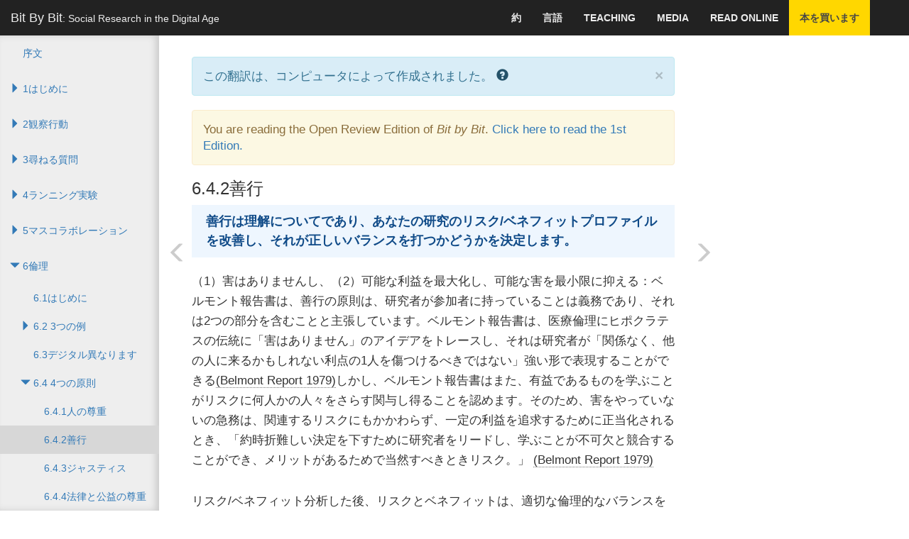

--- FILE ---
content_type: text/html; charset=utf-8
request_url: https://www.bitbybitbook.com/ja/ethics/principles/beneficence/
body_size: 12435
content:

<!DOCTYPE html>
<html lang="ja-x-mtfrom-en">
  <head>
    <meta charset="utf-8">
    <meta http-equiv="X-UA-Compatible" content="IE=edge">
    <meta name="viewport" content="width=device-width, initial-scale=1">
    <!-- The above 3 meta tags *must* come first in the head; any other head content must come *after* these tags -->

    <title>Bit By Bit - 倫理 - 6.4.2善行</title>
    <meta name="twitter:card" content="summary">
    <meta name="twitter:site" content="@msalganik">
    <meta name="twitter:image" content="http://www.bitbybitbook.com/images/bit-by-bit-cover-flat-70580819.png">
    <meta property="og:image" content="http://www.bitbybitbook.com/images/bit-by-bit-cover-flat-70580819.png">
    <meta property="og:image:alt" content="Image of Bit By Bit cover">
    <meta name="twitter:title" content="6.4.2善行">
    <meta property="og:title" content="6.4.2善行">
      <meta property="og:description" name="description" content="善行は理解についてであり、あなたの研究のリスク&#x2F;ベネフィットプロファイルを改善し、それが正しいバランスを打つかどうかを決定します。   （1）害はありませんし、（2）可能な利益を最大化し、可能な害を最小限に抑える：ベルモント報告書は、善行の原則は、研究者が参加者に持っていることは義務であり、それは2つの部分を含むことと主張しています。ベルモント報告書は、医療倫理にヒポクラテスの伝統に「害はありません」のアイデアをトレースし、それは研究者が「関係なく、他の人に来るかもしれない利点の1人を傷つけるべきではない」強い形で表現することができる(Belmont Report 1979)しかし、ベルモント報告書はまた、">
    <link href="/stylesheets/site-49236f4e.css" rel="stylesheet" />
    <base href="/">
        <link rel="prefetch" href="/ja/ethics/principles/justice/">

        <link rel="alternate machine-translated-from" hreflang="en" href="/en/ethics/principles/beneficence/">
    <script type="text/javascript" async src="https://cdnjs.cloudflare.com/ajax/libs/mathjax/2.7.0/MathJax.js?config=TeX-MML-AM_CHTML"></script>
  </head>

  <body class="ja ja_ethics ja_ethics_principles ja_ethics_principles_beneficence ja_ethics_principles_beneficence_index ">

    <div id="wrapper">
      <!-- Navigation -->
      <nav class="navbar navbar-inverse navbar-fixed-top" role="navigation">
          <!-- Brand and toggle get grouped for better mobile display -->
<div class="navbar-header">
    <button type="button" class="navbar-toggle" data-toggle="collapse" data-target=".navbar-ex1-collapse">
        <span class="sr-only">Toggle navigation</span>
        <span class="icon-bar"></span>
        <span class="icon-bar"></span>
        <span class="icon-bar"></span>
    </button>
    <a class="navbar-brand" href="/">Bit By Bit<span id="tagline">: Social Research in the Digital Age</span></a>
</div>
<!-- Top Menu Items -->
<div class="collapse navbar-collapse navbar-ex1-collapse">
<ul class="nav navbar-right top-nav">
    <li class="dropdown">
        <a href="#" class="dropdown-toggle" data-toggle="dropdown">約</a>
        <ul class="dropdown-menu">
            <li>
                <a href="/ja/open-review/">公開審査</a>
            </li>
            <li>
                <a href="/ja/citation/">引用</a>
            </li>
            <li>
                <a href="/ja/code/">コー​​ド</a>
            </li>
            <li>
                <a href="/ja/about-the-author/">著者について</a>
            </li>
            <li>
                <a href="/ja/privacy/">プライバシーと同意</a>
            </li>
        </ul>
    </li>
      <li class="dropdown">
        <a href="#" class="dropdown-toggle" data-toggle="dropdown">言語</a>
        <ul class="dropdown-menu">
            <li class="">
              <a href="/en/ethics/principles/beneficence/">English</a>
            </li>
              <li role="separator" class="divider"></li>
            <li class="">
              <a href="/af/ethics/principles/beneficence/">Afrikaans</a>
            </li>
            <li class="">
              <a href="/sq/ethics/principles/beneficence/">Albanian</a>
            </li>
            <li class="">
              <a href="/am/ethics/principles/beneficence/">Amharic</a>
            </li>
            <li class="">
              <a href="/ar/ethics/principles/beneficence/">Arabic</a>
            </li>
            <li class="">
              <a href="/hy/ethics/principles/beneficence/">Armenian</a>
            </li>
            <li class="">
              <a href="/az/ethics/principles/beneficence/">Azerbaijani</a>
            </li>
            <li class="">
              <a href="/eu/ethics/principles/beneficence/">Basque</a>
            </li>
            <li class="">
              <a href="/be/ethics/principles/beneficence/">Belarusian</a>
            </li>
            <li class="">
              <a href="/bn/ethics/principles/beneficence/">Bengali</a>
            </li>
            <li class="">
              <a href="/bs/ethics/principles/beneficence/">Bosnian</a>
            </li>
            <li class="">
              <a href="/bg/ethics/principles/beneficence/">Bulgarian</a>
            </li>
            <li class="">
              <a href="/ca/ethics/principles/beneficence/">Catalan</a>
            </li>
            <li class="">
              <a href="/ceb/ethics/principles/beneficence/">Cebuano</a>
            </li>
            <li class="">
              <a href="/ny/ethics/principles/beneficence/">Chichewa</a>
            </li>
            <li class="">
              <a href="/zh-CN/ethics/principles/beneficence/">Chinese Simplified</a>
            </li>
            <li class="">
              <a href="/zh-TW/ethics/principles/beneficence/">Chinese Traditional</a>
            </li>
            <li class="">
              <a href="/co/ethics/principles/beneficence/">Corsican</a>
            </li>
            <li class="">
              <a href="/hr/ethics/principles/beneficence/">Croatian</a>
            </li>
            <li class="">
              <a href="/cs/ethics/principles/beneficence/">Czech</a>
            </li>
            <li class="">
              <a href="/da/ethics/principles/beneficence/">Danish</a>
            </li>
            <li class="">
              <a href="/nl/ethics/principles/beneficence/">Dutch</a>
            </li>
            <li class="">
              <a href="/eo/ethics/principles/beneficence/">Esperanto</a>
            </li>
            <li class="">
              <a href="/et/ethics/principles/beneficence/">Estonian</a>
            </li>
            <li class="">
              <a href="/tl/ethics/principles/beneficence/">Filipino</a>
            </li>
            <li class="">
              <a href="/fi/ethics/principles/beneficence/">Finnish</a>
            </li>
            <li class="">
              <a href="/fr/ethics/principles/beneficence/">French</a>
            </li>
            <li class="">
              <a href="/fy/ethics/principles/beneficence/">Frisian</a>
            </li>
            <li class="">
              <a href="/gl/ethics/principles/beneficence/">Galician</a>
            </li>
            <li class="">
              <a href="/ka/ethics/principles/beneficence/">Georgian</a>
            </li>
            <li class="">
              <a href="/de/ethics/principles/beneficence/">German</a>
            </li>
            <li class="">
              <a href="/el/ethics/principles/beneficence/">Greek</a>
            </li>
            <li class="">
              <a href="/gu/ethics/principles/beneficence/">Gujarati</a>
            </li>
            <li class="">
              <a href="/ht/ethics/principles/beneficence/">Haitian Creole</a>
            </li>
            <li class="">
              <a href="/ha/ethics/principles/beneficence/">Hausa</a>
            </li>
            <li class="">
              <a href="/haw/ethics/principles/beneficence/">Hawaiian</a>
            </li>
            <li class="">
              <a href="/iw/ethics/principles/beneficence/">Hebrew</a>
            </li>
            <li class="">
              <a href="/hi/ethics/principles/beneficence/">Hindi</a>
            </li>
            <li class="">
              <a href="/hmn/ethics/principles/beneficence/">Hmong</a>
            </li>
            <li class="">
              <a href="/hu/ethics/principles/beneficence/">Hungarian</a>
            </li>
            <li class="">
              <a href="/is/ethics/principles/beneficence/">Icelandic</a>
            </li>
            <li class="">
              <a href="/ig/ethics/principles/beneficence/">Igbo</a>
            </li>
            <li class="">
              <a href="/id/ethics/principles/beneficence/">Indonesian</a>
            </li>
            <li class="">
              <a href="/ga/ethics/principles/beneficence/">Irish</a>
            </li>
            <li class="">
              <a href="/it/ethics/principles/beneficence/">Italian</a>
            </li>
            <li class="active">
              <a href="/ja/ethics/principles/beneficence/">Japanese</a>
            </li>
            <li class="">
              <a href="/jw/ethics/principles/beneficence/">Javanese</a>
            </li>
            <li class="">
              <a href="/kn/ethics/principles/beneficence/">Kannada</a>
            </li>
            <li class="">
              <a href="/kk/ethics/principles/beneficence/">Kazakh</a>
            </li>
            <li class="">
              <a href="/km/ethics/principles/beneficence/">Khmer</a>
            </li>
            <li class="">
              <a href="/ko/ethics/principles/beneficence/">Korean</a>
            </li>
            <li class="">
              <a href="/ku/ethics/principles/beneficence/">Kurdish (Kurmanji)</a>
            </li>
            <li class="">
              <a href="/ky/ethics/principles/beneficence/">Kyrgyz</a>
            </li>
            <li class="">
              <a href="/lo/ethics/principles/beneficence/">Lao</a>
            </li>
            <li class="">
              <a href="/la/ethics/principles/beneficence/">Latin</a>
            </li>
            <li class="">
              <a href="/lv/ethics/principles/beneficence/">Latvian</a>
            </li>
            <li class="">
              <a href="/lt/ethics/principles/beneficence/">Lithuanian</a>
            </li>
            <li class="">
              <a href="/lb/ethics/principles/beneficence/">Luxembourgish</a>
            </li>
            <li class="">
              <a href="/mk/ethics/principles/beneficence/">Macedonian</a>
            </li>
            <li class="">
              <a href="/mg/ethics/principles/beneficence/">Malagasy</a>
            </li>
            <li class="">
              <a href="/ms/ethics/principles/beneficence/">Malay</a>
            </li>
            <li class="">
              <a href="/ml/ethics/principles/beneficence/">Malayalam</a>
            </li>
            <li class="">
              <a href="/mt/ethics/principles/beneficence/">Maltese</a>
            </li>
            <li class="">
              <a href="/mi/ethics/principles/beneficence/">Maori</a>
            </li>
            <li class="">
              <a href="/mr/ethics/principles/beneficence/">Marathi</a>
            </li>
            <li class="">
              <a href="/mn/ethics/principles/beneficence/">Mongolian</a>
            </li>
            <li class="">
              <a href="/my/ethics/principles/beneficence/">Myanmar (Burmese)</a>
            </li>
            <li class="">
              <a href="/ne/ethics/principles/beneficence/">Nepali</a>
            </li>
            <li class="">
              <a href="/no/ethics/principles/beneficence/">Norwegian</a>
            </li>
            <li class="">
              <a href="/ps/ethics/principles/beneficence/">Pashto</a>
            </li>
            <li class="">
              <a href="/fa/ethics/principles/beneficence/">Persian</a>
            </li>
            <li class="">
              <a href="/pl/ethics/principles/beneficence/">Polish</a>
            </li>
            <li class="">
              <a href="/pt/ethics/principles/beneficence/">Portuguese</a>
            </li>
            <li class="">
              <a href="/pa/ethics/principles/beneficence/">Punjabi</a>
            </li>
            <li class="">
              <a href="/ro/ethics/principles/beneficence/">Romanian</a>
            </li>
            <li class="">
              <a href="/ru/ethics/principles/beneficence/">Russian</a>
            </li>
            <li class="">
              <a href="/sm/ethics/principles/beneficence/">Samoan</a>
            </li>
            <li class="">
              <a href="/gd/ethics/principles/beneficence/">Scots Gaelic</a>
            </li>
            <li class="">
              <a href="/sr/ethics/principles/beneficence/">Serbian</a>
            </li>
            <li class="">
              <a href="/st/ethics/principles/beneficence/">Sesotho</a>
            </li>
            <li class="">
              <a href="/sn/ethics/principles/beneficence/">Shona</a>
            </li>
            <li class="">
              <a href="/sd/ethics/principles/beneficence/">Sindhi</a>
            </li>
            <li class="">
              <a href="/si/ethics/principles/beneficence/">Sinhala</a>
            </li>
            <li class="">
              <a href="/sk/ethics/principles/beneficence/">Slovak</a>
            </li>
            <li class="">
              <a href="/sl/ethics/principles/beneficence/">Slovenian</a>
            </li>
            <li class="">
              <a href="/so/ethics/principles/beneficence/">Somali</a>
            </li>
            <li class="">
              <a href="/es/ethics/principles/beneficence/">Spanish</a>
            </li>
            <li class="">
              <a href="/su/ethics/principles/beneficence/">Sudanese</a>
            </li>
            <li class="">
              <a href="/sw/ethics/principles/beneficence/">Swahili</a>
            </li>
            <li class="">
              <a href="/sv/ethics/principles/beneficence/">Swedish</a>
            </li>
            <li class="">
              <a href="/tg/ethics/principles/beneficence/">Tajik</a>
            </li>
            <li class="">
              <a href="/ta/ethics/principles/beneficence/">Tamil</a>
            </li>
            <li class="">
              <a href="/te/ethics/principles/beneficence/">Telugu</a>
            </li>
            <li class="">
              <a href="/th/ethics/principles/beneficence/">Thai</a>
            </li>
            <li class="">
              <a href="/tr/ethics/principles/beneficence/">Turkish</a>
            </li>
            <li class="">
              <a href="/uk/ethics/principles/beneficence/">Ukrainian</a>
            </li>
            <li class="">
              <a href="/ur/ethics/principles/beneficence/">Urdu</a>
            </li>
            <li class="">
              <a href="/uz/ethics/principles/beneficence/">Uzbek</a>
            </li>
            <li class="">
              <a href="/vi/ethics/principles/beneficence/">Vietnamese</a>
            </li>
            <li class="">
              <a href="/cy/ethics/principles/beneficence/">Welsh</a>
            </li>
            <li class="">
              <a href="/xh/ethics/principles/beneficence/">Xhosa</a>
            </li>
            <li class="">
              <a href="/yi/ethics/principles/beneficence/">Yiddish</a>
            </li>
            <li class="">
              <a href="/yo/ethics/principles/beneficence/">Yoruba</a>
            </li>
            <li class="">
              <a href="/zu/ethics/principles/beneficence/">Zulu</a>
            </li>
        </ul>
      </li>
    <li>
      <a href="/ja/teaching/">Teaching</a>
    </li>
    <li>
      <a href="/media/">Media</a>
    </li>
    <li>
      <a href="/en/1st-ed/preface/">Read Online</a>
    </li>
    <li class="dropdown buy-the-book">
      <a href="/" data-toggle="dropdown">本を買います</a>
      <ul class="dropdown-menu">
        <li><a href="https://press.princeton.edu/books/paperback/9780691196107/bit-by-bit#bit-navbar">Princeton University Press</a></li>
        <li><a href="http://amzn.to/2hk1erM#bit-navbar">Amazon</a></li>
        <li><a href="http://www.tkqlhce.com/click-8396314-11811597?url=https%3A%2F%2Fwww.barnesandnoble.com%2Fw%2Fbit-by-bit-matthew-salganik%2F1125483924%3Fean%3D9780691158648&cjsku=9780691158648#bit-navbar">Barnes and Noble</a></li>
        <li><a href="http://www.indiebound.org/book/9780691158648?aff=msalganik#bit-navbar">IndieBound</a></li>
      </ul>
    </li>
</ul>

</div>

          <!-- Sidebar Menu Items - These collapse to the responsive navigation menu on small screens -->
          <div class="collapse navbar-collapse navbar-ex1-collapse sidebar-toc">
            <ul class="nav navbar-nav side-nav">
              <li>
    <a href="/ja/preface/" class=" no-children">序文</a>
</li>
<li>
<a href="/ja/introduction/">      <i class="glyphicon glyphicon-triangle-bottom collapsed" data-toggle="collapse" data-target="#1_children"></i>
      1はじめに
</a>    <ul class="collapse " id="1_children">
      <li>
    <a href="/ja/introduction/ink-blot/" class=" no-children">1.1インクブロット</a>
</li>
<li>
    <a href="/ja/introduction/digital-age/" class=" no-children">1.2デジタル時代へようこそ</a>
</li>
<li>
    <a href="/ja/introduction/research-design/" class=" no-children">1.3研究デザイン</a>
</li>
<li>
<a href="/ja/introduction/themes/">      <i class="glyphicon glyphicon-triangle-bottom collapsed" data-toggle="collapse" data-target="#1_4_children"></i>
      1.4本書のテーマ
</a>    <ul class="collapse " id="1_4_children">
      <li>
    <a href="/ja/introduction/themes/readymades-and-custommades/" class=" no-children">1.4.1 ReadymadesとCustommades</a>
</li>
<li>
    <a href="/ja/introduction/themes/simplicity-over-complexity/" class=" no-children">1.4.2複雑オーバーシンプル</a>
</li>
<li>
    <a href="/ja/introduction/themes/ethics-everywhere/" class=" no-children">1.4.3倫理どこでも</a>
</li>

    </ul>
</li>
<li>
    <a href="/ja/introduction/outline/" class=" no-children">1.5本の概要</a>
</li>

    </ul>
</li>
<li>
<a href="/ja/observing-behavior/">      <i class="glyphicon glyphicon-triangle-bottom collapsed" data-toggle="collapse" data-target="#2_children"></i>
      2観察行動
</a>    <ul class="collapse " id="2_children">
      <li>
    <a href="/ja/observing-behavior/observing-intro/" class=" no-children">2.1はじめに</a>
</li>
<li>
    <a href="/ja/observing-behavior/data/" class=" no-children">2.2ビッグデータ</a>
</li>
<li>
<a href="/ja/observing-behavior/characteristics/">      <i class="glyphicon glyphicon-triangle-bottom collapsed" data-toggle="collapse" data-target="#2_3_children"></i>
      2.3ビッグデータの一般的な特性
</a>    <ul class="collapse " id="2_3_children">
      <li>
<a href="/ja/observing-behavior/characteristics/good/">      <i class="glyphicon glyphicon-triangle-bottom collapsed" data-toggle="collapse" data-target="#2_3_1_children"></i>
      2.3.1研究のために、一般的に良好である特性
</a>    <ul class="collapse " id="2_3_1_children">
      <li>
    <a href="/ja/observing-behavior/characteristics/good/big/" class=" no-children">2.3.1.1ビッグ</a>
</li>
<li>
    <a href="/ja/observing-behavior/characteristics/good/always-on/" class=" no-children">2.3.1.2常にオン</a>
</li>
<li>
    <a href="/ja/observing-behavior/characteristics/good/non-reactive/" class=" no-children">2.3.1.3非反応</a>
</li>

    </ul>
</li>
<li>
<a href="/ja/observing-behavior/characteristics/bad/">      <i class="glyphicon glyphicon-triangle-bottom collapsed" data-toggle="collapse" data-target="#2_3_2_children"></i>
      2.3.2研究のために、一般的に悪い特性
</a>    <ul class="collapse " id="2_3_2_children">
      <li>
    <a href="/ja/observing-behavior/characteristics/bad/incomplete/" class=" no-children">2.3.2.1不完全</a>
</li>
<li>
    <a href="/ja/observing-behavior/characteristics/bad/inaccessible/" class=" no-children">2.3.2.2アクセス不可</a>
</li>
<li>
    <a href="/ja/observing-behavior/characteristics/bad/non-representative/" class=" no-children">2.3.2.3非代表</a>
</li>
<li>
    <a href="/ja/observing-behavior/characteristics/bad/drift/" class=" no-children">2.3.2.4漂流</a>
</li>
<li>
    <a href="/ja/observing-behavior/characteristics/bad/algorithmically-confounded/" class=" no-children">2.3.2.5アルゴリズム的混乱します</a>
</li>
<li>
    <a href="/ja/observing-behavior/characteristics/bad/dirty/" class=" no-children">2.3.2.6ダーティ</a>
</li>
<li>
    <a href="/ja/observing-behavior/characteristics/bad/sensitive/" class=" no-children">2.3.2.7敏感</a>
</li>

    </ul>
</li>

    </ul>
</li>
<li>
<a href="/ja/observing-behavior/designs/">      <i class="glyphicon glyphicon-triangle-bottom collapsed" data-toggle="collapse" data-target="#2_4_children"></i>
      2.4研究戦略
</a>    <ul class="collapse " id="2_4_children">
      <li>
<a href="/ja/observing-behavior/designs/counting-things/">      <i class="glyphicon glyphicon-triangle-bottom collapsed" data-toggle="collapse" data-target="#2_4_1_children"></i>
      2.4.1数えるもの
</a>    <ul class="collapse " id="2_4_1_children">
      <li>
    <a href="/ja/observing-behavior/designs/counting-things/taxis/" class=" no-children">2.4.1.1ニューヨークのタクシー</a>
</li>
<li>
    <a href="/ja/observing-behavior/designs/counting-things/email-friends/" class=" no-children">2.4.1.2学生の間で友情の形成</a>
</li>
<li>
    <a href="/ja/observing-behavior/designs/counting-things/china-censor/" class=" no-children">2.4.1.3中国政府によるソーシャルメディアの検閲</a>
</li>

    </ul>
</li>
<li>
    <a href="/ja/observing-behavior/designs/forecasting/" class=" no-children">2.4.2予測とnowcasting</a>
</li>
<li>
<a href="/ja/observing-behavior/designs/approximating-experiments/">      <i class="glyphicon glyphicon-triangle-bottom collapsed" data-toggle="collapse" data-target="#2_4_3_children"></i>
      2.4.3近似する実験
</a>    <ul class="collapse " id="2_4_3_children">
      <li>
    <a href="/ja/observing-behavior/designs/approximating-experiments/natural-experiments/" class=" no-children">2.4.3.1自然実験</a>
</li>
<li>
    <a href="/ja/observing-behavior/designs/approximating-experiments/matching/" class=" no-children">2.4.3.2マッチング</a>
</li>

    </ul>
</li>

    </ul>
</li>
<li>
    <a href="/ja/observing-behavior/observing-conclusion/" class=" no-children">2.5まとめ</a>
</li>
<li>
    <a href="/ja/observing-behavior/observing-technical/" class=" no-children">技術付録</a>
</li>
<li>
    <a href="/ja/observing-behavior/observing-further/" class=" no-children">さらに解説</a>
</li>
<li>
    <a href="/ja/observing-behavior/observing-activities/" class=" no-children">活動</a>
</li>

    </ul>
</li>
<li>
<a href="/ja/asking-questions/">      <i class="glyphicon glyphicon-triangle-bottom collapsed" data-toggle="collapse" data-target="#3_children"></i>
      3尋ねる質問
</a>    <ul class="collapse " id="3_children">
      <li>
    <a href="/ja/asking-questions/asking-introduction/" class=" no-children">3.1はじめに</a>
</li>
<li>
    <a href="/ja/asking-questions/asking-vs-observing/" class=" no-children">3.2観測対頼みます</a>
</li>
<li>
<a href="/ja/asking-questions/total-survey-error/">      <i class="glyphicon glyphicon-triangle-bottom collapsed" data-toggle="collapse" data-target="#3_3_children"></i>
      3.3総調査エラーフレームワーク
</a>    <ul class="collapse " id="3_3_children">
      <li>
    <a href="/ja/asking-questions/total-survey-error/representation/" class=" no-children">3.3.1表現</a>
</li>
<li>
    <a href="/ja/asking-questions/total-survey-error/measurement/" class=" no-children">3.3.2測定</a>
</li>
<li>
    <a href="/ja/asking-questions/total-survey-error/cost/" class=" no-children">3.3.3コスト</a>
</li>

    </ul>
</li>
<li>
<a href="/ja/asking-questions/who/">      <i class="glyphicon glyphicon-triangle-bottom collapsed" data-toggle="collapse" data-target="#3_4_children"></i>
      3.4依頼します
</a>    <ul class="collapse " id="3_4_children">
      <li>
    <a href="/ja/asking-questions/who/probability-sampling/" class=" no-children">3.4.1確率サンプリング：データ収集とデータ分析</a>
</li>
<li>
    <a href="/ja/asking-questions/who/nonprobability-estimation/" class=" no-children">3.4.2非確率サンプル：重み付け</a>
</li>
<li>
    <a href="/ja/asking-questions/who/sample-matching/" class=" no-children">3.4.3非確率サンプル：サンプルマッチング</a>
</li>

    </ul>
</li>
<li>
<a href="/ja/asking-questions/how/">      <i class="glyphicon glyphicon-triangle-bottom collapsed" data-toggle="collapse" data-target="#3_5_children"></i>
      3.5質問をする新しい方法
</a>    <ul class="collapse " id="3_5_children">
      <li>
    <a href="/ja/asking-questions/how/ema/" class=" no-children">3.5.1生態瞬間的な評価</a>
</li>
<li>
    <a href="/ja/asking-questions/how/wiki/" class=" no-children">3.5.2ウィキ調査</a>
</li>
<li>
    <a href="/ja/asking-questions/how/gamification/" class=" no-children">3.5.3ゲーミフィケーション</a>
</li>

    </ul>
</li>
<li>
<a href="/ja/asking-questions/linking/">      <i class="glyphicon glyphicon-triangle-bottom collapsed" data-toggle="collapse" data-target="#3_6_children"></i>
      3.6他のデータにリンクされている調査
</a>    <ul class="collapse " id="3_6_children">
      <li>
    <a href="/ja/asking-questions/linking/amplified-asking/" class=" no-children">3.6.1尋ねる増幅</a>
</li>
<li>
    <a href="/ja/asking-questions/linking/enriched-asking/" class=" no-children">3.6.2エンリッチド尋ねます</a>
</li>

    </ul>
</li>
<li>
    <a href="/ja/asking-questions/sampling-conclusion/" class=" no-children">3.7まとめ</a>
</li>
<li>
    <a href="/ja/asking-questions/sampling-mathematical/" class=" no-children">技術付録</a>
</li>
<li>
    <a href="/ja/asking-questions/asking-further/" class=" no-children">さらに解説</a>
</li>
<li>
    <a href="/ja/asking-questions/asking-activities/" class=" no-children">活動</a>
</li>

    </ul>
</li>
<li>
<a href="/ja/running-experiments/">      <i class="glyphicon glyphicon-triangle-bottom collapsed" data-toggle="collapse" data-target="#4_children"></i>
      4ランニング実験
</a>    <ul class="collapse " id="4_children">
      <li>
    <a href="/ja/running-experiments/exp-intro/" class=" no-children">4.1はじめに</a>
</li>
<li>
    <a href="/ja/running-experiments/what-exp/" class=" no-children">4.2実験とは何ですか？</a>
</li>
<li>
    <a href="/ja/running-experiments/lab-field/" class=" no-children">4.3実験の二次元：ラボ・フィールドとアナログ-デジタル</a>
</li>
<li>
<a href="/ja/running-experiments/beyond-simple/">      <i class="glyphicon glyphicon-triangle-bottom collapsed" data-toggle="collapse" data-target="#4_4_children"></i>
      4.4簡単な実験を超えて移動します
</a>    <ul class="collapse " id="4_4_children">
      <li>
    <a href="/ja/running-experiments/beyond-simple/validity/" class=" no-children">4.4.1妥当性</a>
</li>
<li>
    <a href="/ja/running-experiments/beyond-simple/hetero/" class=" no-children">4.4.2治療効果の不均一性</a>
</li>
<li>
    <a href="/ja/running-experiments/beyond-simple/mechanisms/" class=" no-children">4.4.3メカニズム</a>
</li>

    </ul>
</li>
<li>
<a href="/ja/running-experiments/making/">      <i class="glyphicon glyphicon-triangle-bottom collapsed" data-toggle="collapse" data-target="#4_5_children"></i>
      4.5それが起こる作ります
</a>    <ul class="collapse " id="4_5_children">
      <li>
<a href="/ja/running-experiments/making/just-do-it/">      <i class="glyphicon glyphicon-triangle-bottom collapsed" data-toggle="collapse" data-target="#4_5_1_children"></i>
      4.5.1ちょうどそれを自分で行います
</a>    <ul class="collapse " id="4_5_1_children">
      <li>
    <a href="/ja/running-experiments/making/just-do-it/use-existing/" class=" no-children">4.5.1.1使用既存の環境</a>
</li>
<li>
    <a href="/ja/running-experiments/making/just-do-it/build-your-own-experiment/" class=" no-children">4.5.1.2独自の実験を構築</a>
</li>
<li>
    <a href="/ja/running-experiments/making/just-do-it/build-your-own-product/" class=" no-children">4.5.1.3独自の製品を構築します</a>
</li>

    </ul>
</li>
<li>
    <a href="/ja/running-experiments/making/partner/" class=" no-children">4.5.2強力なとパートナー</a>
</li>

    </ul>
</li>
<li>
<a href="/ja/running-experiments/exp-advice/">      <i class="glyphicon glyphicon-triangle-bottom collapsed" data-toggle="collapse" data-target="#4_6_children"></i>
      4.6アドバイス
</a>    <ul class="collapse " id="4_6_children">
      <li>
    <a href="/ja/running-experiments/exp-advice/zero-variable-cost/" class=" no-children">4.6.1ゼロ変動費データを作成します。</a>
</li>
<li>
    <a href="/ja/running-experiments/exp-advice/3rs/" class=" no-children">4.6.2 、絞り込みを交換し、削減します</a>
</li>

    </ul>
</li>
<li>
    <a href="/ja/running-experiments/exp-conclusion/" class=" no-children">4.7まとめ</a>
</li>
<li>
    <a href="/ja/running-experiments/potential-outcomes-technical/" class=" no-children">技術付録</a>
</li>
<li>
    <a href="/ja/running-experiments/exp-further/" class=" no-children">さらに解説</a>
</li>
<li>
    <a href="/ja/running-experiments/exp-activities/" class=" no-children">活動</a>
</li>

    </ul>
</li>
<li>
<a href="/ja/mass-collaboration/">      <i class="glyphicon glyphicon-triangle-bottom collapsed" data-toggle="collapse" data-target="#5_children"></i>
      5マスコラボレーション
</a>    <ul class="collapse " id="5_children">
      <li>
    <a href="/ja/mass-collaboration/collab-introduction/" class=" no-children">5.1はじめに</a>
</li>
<li>
<a href="/ja/mass-collaboration/human-computation/">      <i class="glyphicon glyphicon-triangle-bottom collapsed" data-toggle="collapse" data-target="#5_2_children"></i>
      5.2人間の計算
</a>    <ul class="collapse " id="5_2_children">
      <li>
    <a href="/ja/mass-collaboration/human-computation/galaxy-zoo/" class=" no-children">5.2.1ギャラクシー動物園</a>
</li>
<li>
    <a href="/ja/mass-collaboration/human-computation/crowd-manifesto/" class=" no-children">5.2.2政治的マニフェストの群集コーディング</a>
</li>
<li>
    <a href="/ja/mass-collaboration/human-computation/human-computation-conclusion/" class=" no-children">5.2.3まとめ</a>
</li>

    </ul>
</li>
<li>
<a href="/ja/mass-collaboration/open-calls/">      <i class="glyphicon glyphicon-triangle-bottom collapsed" data-toggle="collapse" data-target="#5_3_children"></i>
      5.3オープンコール
</a>    <ul class="collapse " id="5_3_children">
      <li>
    <a href="/ja/mass-collaboration/open-calls/netflix-prize/" class=" no-children">5.3.1 Netflixの賞</a>
</li>
<li>
    <a href="/ja/mass-collaboration/open-calls/foldit/" class=" no-children">5.3.2 Foldit</a>
</li>
<li>
    <a href="/ja/mass-collaboration/open-calls/peer-to-patent/" class=" no-children">5.3.3ピア・ツー・特許</a>
</li>
<li>
    <a href="/ja/mass-collaboration/open-calls/open-call-conclusion/" class=" no-children">5.3.4まとめ</a>
</li>

    </ul>
</li>
<li>
<a href="/ja/mass-collaboration/dist-data-collection/">      <i class="glyphicon glyphicon-triangle-bottom collapsed" data-toggle="collapse" data-target="#5_4_children"></i>
      5.4分散データ収集
</a>    <ul class="collapse " id="5_4_children">
      <li>
    <a href="/ja/mass-collaboration/dist-data-collection/ebird/" class=" no-children">5.4.1 eBird</a>
</li>
<li>
    <a href="/ja/mass-collaboration/dist-data-collection/photocity/" class=" no-children">5.4.2 PhotoCity</a>
</li>
<li>
    <a href="/ja/mass-collaboration/dist-data-collection/dist-data-collection-conclusions/" class=" no-children">5.4.3まとめ</a>
</li>

    </ul>
</li>
<li>
<a href="/ja/mass-collaboration/design/">      <i class="glyphicon glyphicon-triangle-bottom collapsed" data-toggle="collapse" data-target="#5_5_children"></i>
      5.5あなた自身の設計
</a>    <ul class="collapse " id="5_5_children">
      <li>
    <a href="/ja/mass-collaboration/design/motivate/" class=" no-children">5.5.1意欲参加</a>
</li>
<li>
    <a href="/ja/mass-collaboration/design/heterogenity/" class=" no-children">5.5.2レバレッジ異質</a>
</li>
<li>
    <a href="/ja/mass-collaboration/design/focus/" class=" no-children">5.5.3フォーカスの注意</a>
</li>
<li>
    <a href="/ja/mass-collaboration/design/surprise/" class=" no-children">5.5.4驚きを有効にします</a>
</li>
<li>
    <a href="/ja/mass-collaboration/design/be-ethical/" class=" no-children">5.5.5倫理う</a>
</li>
<li>
    <a href="/ja/mass-collaboration/design/design-advice/" class=" no-children">5.5.6最終的な設計のアドバイス</a>
</li>

    </ul>
</li>
<li>
    <a href="/ja/mass-collaboration/collab-conclusion/" class=" no-children">5.6まとめ</a>
</li>
<li>
    <a href="/ja/mass-collaboration/collab-further/" class=" no-children">さらに解説</a>
</li>
<li>
    <a href="/ja/mass-collaboration/collab-activities/" class=" no-children">活動</a>
</li>

    </ul>
</li>
<li>
<a href="/ja/ethics/">      <i class="glyphicon glyphicon-triangle-bottom " data-toggle="collapse" data-target="#6_children"></i>
      6倫理
</a>    <ul class="collapse in" id="6_children">
      <li>
    <a href="/ja/ethics/ethics-intro/" class=" no-children">6.1はじめに</a>
</li>
<li>
<a href="/ja/ethics/three-examples/">      <i class="glyphicon glyphicon-triangle-bottom collapsed" data-toggle="collapse" data-target="#6_2_children"></i>
      6.2 3つの例
</a>    <ul class="collapse " id="6_2_children">
      <li>
    <a href="/ja/ethics/three-examples/ec-ethics/" class=" no-children">6.2.1感情伝染</a>
</li>
<li>
    <a href="/ja/ethics/three-examples/taste-ties-time/" class=" no-children">6.2.2味、ネクタイ、およびTime</a>
</li>
<li>
    <a href="/ja/ethics/three-examples/encore/" class=" no-children">6.2.3アンコール</a>
</li>

    </ul>
</li>
<li>
    <a href="/ja/ethics/digital-is-diff/" class=" no-children">6.3デジタル異なります</a>
</li>
<li>
<a href="/ja/ethics/principles/">      <i class="glyphicon glyphicon-triangle-bottom " data-toggle="collapse" data-target="#6_4_children"></i>
      6.4 4つの原則
</a>    <ul class="collapse in" id="6_4_children">
      <li>
    <a href="/ja/ethics/principles/respect-for-persons/" class=" no-children">6.4.1人の尊重</a>
</li>
<li>
    <a href="/ja/ethics/principles/beneficence/" class="active no-children">6.4.2善行</a>
</li>
<li>
    <a href="/ja/ethics/principles/justice/" class=" no-children">6.4.3ジャスティス</a>
</li>
<li>
    <a href="/ja/ethics/principles/respect-for-law/" class=" no-children">6.4.4法律と公益の尊重</a>
</li>

    </ul>
</li>
<li>
    <a href="/ja/ethics/frameworks/" class=" no-children">6.5二つの倫理的な枠組み</a>
</li>
<li>
<a href="/ja/ethics/dilemmas/">      <i class="glyphicon glyphicon-triangle-bottom collapsed" data-toggle="collapse" data-target="#6_6_children"></i>
      6.6難易度のエリア
</a>    <ul class="collapse " id="6_6_children">
      <li>
    <a href="/ja/ethics/dilemmas/consent/" class=" no-children">6.6.1インフォームド・コンセント</a>
</li>
<li>
    <a href="/ja/ethics/dilemmas/info-risk/" class=" no-children">6.6.2理解し、情報リスク管理</a>
</li>
<li>
    <a href="/ja/ethics/dilemmas/privacy/" class=" no-children">6.6.3プライバシー</a>
</li>
<li>
    <a href="/ja/ethics/dilemmas/uncertainty/" class=" no-children">6.6.4不確実性に直面して意思決定を行います</a>
</li>

    </ul>
</li>
<li>
<a href="/ja/ethics/tips/">      <i class="glyphicon glyphicon-triangle-bottom collapsed" data-toggle="collapse" data-target="#6_7_children"></i>
      6.7実用的なヒント
</a>    <ul class="collapse " id="6_7_children">
      <li>
    <a href="/ja/ethics/tips/irb-floor/" class=" no-children">6.7.1 IRBは、床、天井ではないです</a>
</li>
<li>
    <a href="/ja/ethics/tips/shoes/" class=" no-children">6.7.2みんなの他人の立場に自分を置きます</a>
</li>
<li>
    <a href="/ja/ethics/tips/continuous/" class=" no-children">6.7.3 、離散、連続していないとして研究倫理を考えます</a>
</li>

    </ul>
</li>
<li>
    <a href="/ja/ethics/ethics-conclusion/" class=" no-children">6.8まとめ</a>
</li>
<li>
    <a href="/ja/ethics/ethics-appendix/" class=" no-children">過去の付録</a>
</li>
<li>
    <a href="/ja/ethics/ethics-further/" class=" no-children">さらに解説</a>
</li>
<li>
    <a href="/ja/ethics/ethics-activities/" class=" no-children">活動</a>
</li>

    </ul>
</li>
<li>
<a href="/ja/the-future/">      <i class="glyphicon glyphicon-triangle-bottom collapsed" data-toggle="collapse" data-target="#7_children"></i>
      7未来
</a>    <ul class="collapse " id="7_children">
      <li>
    <a href="/ja/the-future/looking-forward/" class=" no-children">7.1フォワードみます</a>
</li>
<li>
<a href="/ja/the-future/future-themes/">      <i class="glyphicon glyphicon-triangle-bottom collapsed" data-toggle="collapse" data-target="#7_2_children"></i>
      7.2今後のテーマ
</a>    <ul class="collapse " id="7_2_children">
      <li>
    <a href="/ja/the-future/future-themes/blending/" class=" no-children">7.2.1 ReadymadesとCustommadesの配合を</a>
</li>
<li>
    <a href="/ja/the-future/future-themes/participant-centered/" class=" no-children">7.2.2参加者を中心としたデータ収集</a>
</li>
<li>
    <a href="/ja/the-future/future-themes/great-power/" class=" no-children">7.2.3研究設計における倫理</a>
</li>

    </ul>
</li>
<li>
    <a href="/ja/the-future/back/" class=" no-children">7.3先頭へ戻ります</a>
</li>

    </ul>
</li>
<li>
    <a href="/ja/acknowledgments/" class=" no-children">謝辞</a>
</li>
<li>
    <a href="/ja/references/" class=" no-children">リファレンス</a>
</li>

            </ul>
          </div>
          <!-- /.navbar-collapse -->

      </nav>
      <div id="page-wrapper">
          <div class="page-container">
    <div class="navigation-page-arrow prev">
      <div class="navigation-page-arrow-fixed">
        <a href="/ja/ethics/principles/respect-for-persons/"><i class='glyphicon glyphicon-menu-left'></i></a>
      </div>
    </div>
    <div class="navigation-page-arrow next">
      <div class="navigation-page-arrow-fixed">
        <a href="/ja/ethics/principles/justice/"><i class='glyphicon glyphicon-menu-right'></i></a>
      </div>
    </div>
    <div class="alert alert-info" role="alert" data-alert-name="machine-translated_ja">
      この翻訳は、コンピュータによって作成されました。 <a href="/ja/machine-translations/" class="alert-link"><i class="glyphicon glyphicon-question-sign"></i></a>
      <a href="#" class="close" data-dismiss="alert" aria-label="close">&times;</a>
    </div>
    <div class="alert alert-warning" role="alert">
      You are reading the Open Review Edition of <em>Bit by Bit</em>. <a href="/en/1st-ed/preface/">Click here to read the 1st Edition.</a>
    </div>
  <div class="book-html">
    <div id="sec:beneficence" class="section level3">
<h3> <span class="header-section-number notranslate">6.4.2</span>善行</h3>
<blockquote><p> <strong>善行は理解についてであり、あなたの研究のリスク/ベネフィットプロファイルを改善し、それが正しいバランスを打つかどうかを決定します。</strong> </p></blockquote>
<p> （1）害はありませんし、（2）可能な利益を最大化し、可能な害を最小限に抑える：ベルモント報告書は、善行の原則は、研究者が参加者に持っていることは義務であり、それは2つの部分を含むことと主張しています。ベルモント報告書は、医療倫理にヒポクラテスの伝統に「害はありません」のアイデアをトレースし、それは研究者が「関係なく、他の人に来るかもしれない利点の1人を傷つけるべきではない」強い形で表現することができる<span class="citation notranslate" data-ref-id='["#ref-belmont_report_belmont_1979"]' data-ref-html="
&lt;p&gt;Belmont Report. 1979. &lt;em&gt;The Belmont Report: Ethical Principles and Guidelines for the Protection of Human Subjects of Research&lt;/em&gt;. US Deptartment of Health, Education, and Welfare.&lt;/p&gt;
">(Belmont Report 1979)</span>しかし、ベルモント報告書はまた、有益であるものを学ぶことがリスクに何人かの人々をさらす関与し得ることを認めます。そのため、害をやっていないの急務は、関連するリスクにもかかわらず、一定の利益を追求するために正当化されるとき、「約時折難しい決定を下すために研究者をリードし、学ぶことが不可欠と競合することができ、メリットがあるためで当然すべきときリスク。」 <span class="citation notranslate" data-ref-id='["#ref-belmont_report_belmont_1979"]' data-ref-html="
&lt;p&gt;Belmont Report. 1979. &lt;em&gt;The Belmont Report: Ethical Principles and Guidelines for the Protection of Human Subjects of Research&lt;/em&gt;. US Deptartment of Health, Education, and Welfare.&lt;/p&gt;
">(Belmont Report 1979)</span> </p>
<p>リスク/ベネフィット分析した後、リスクとベネフィットは、適切な倫理的なバランスを取るかどうかについての決定：実際には、善行の原則は、研究者は2つの独立したプロセスを引き受けるべきであることを意味すると解釈されています。この最初のプロセスは、主に実質的な専門知識を必要とする技術的な問題であり、第二は、大部分が実質的な専門知識が少ない貴重な、あるいは有害であり得る倫理的な問題です。 </p>
<p>リスク/便益分析は、理解<em>と</em>研究のリスクと利益を向上させることの両方が含まれます。有害事象の確率は、それらのイベントの重大度：リスクの分析は、2つの要素を含める必要があります。 （例えば、へのカウンセリングが利用できるように発生した場合は、この段階では、例えば、研究者は（例えば、脆弱な参加者をふるい落とす）有害事象の確率を減らすか、または有害事象の重症度を軽減するために試験デザインを調整することができそれを要求する参加者）。さらに、このプロセスの間、研究者は、心の中で、参加者に、だけでなく、非参加者と社会システム上だけでなく、自分の仕事の影響を維持する必要があります。例えば、RestivoとファンデRijt者の実験検討<span class="citation notranslate" data-ref-id='["#ref-restivo_experimental_2012"]' data-ref-html='
&lt;p&gt;Restivo, Michael, and Arnout van de Rijt. 2012. “Experimental Study of Informal Rewards in Peer Production.” &lt;em&gt;PLoS ONE&lt;/em&gt; 7 (3): e34358. doi:&lt;a href="https://doi.org/10.1371/journal.pone.0034358"&gt;10.1371/journal.pone.0034358&lt;/a&gt;.&lt;/p&gt;
'>(2012)</span> Wikipediaの編集者に対する賞の影響（第4章で説明）上を。この実験では、研究者は、彼らが値すると考えられ、その後、研究者は賞を与えていない人に平等に値する編集者の対照群と比較して、ウィキペディアへの貢献を追跡し、いくつかの編集者に賞を与えました。この特定の研究では、彼らが与えた賞の数は少なかったが、研究者が受賞してウィキペディアに殺到していた場合には、個別にそれらのいずれかを損なうことなく、編集者のコミュニティを破壊している可能性があります。リスク/便益分析を行う際言い換えれば、あなたはより広く参加者ではなく、世界にだけでなく、あなたの仕事の影響について考える必要があります。 </p>
<p>リスクが最小化と利益が最大化された後次に、研究者は研究が良好なバランスを打つかどうかを評価すべきです。倫理学者は、コストと利益の単純合計をお勧めしません。具体的には、いくつかのリスクは許容できない研究をレンダリングどんなに利点（例えば、歴史的な付録で説明タスキーギ梅毒研究）。主に技術的であるリスク/便益分析とは異なり、この第二段階は深く倫理的であり、実際には特定の主題領域の専門知識を持っていない人によって濃縮することができます。部外者がしばしばインサイダー異なるものに気付くので、実際には、米国でのIRBは、少なくとも一つの非研究が要求されます。 IRBに働く私の経験では、これらの部外者は、グループだと思うの防止に役立ちます。ですから、トラブルあなたの研究プロジェクトは、ちょうどあなたの同僚に尋ねていない適切なリスク/便益分析に当たるかどうかを決定した場合は、いくつかの非研究者を求めてみてください。その答えはあなたを驚かせるかもしれません。 </p>
<p> 3例に善行の原則を適用する研究が始まる前に、リスクについてかなりの不確実性があることが多いという事実を強調しています。例えば、研究者は研究が原因である可能性があり、有害事象の確率や大きさを知りませんでした。この不確実性は、デジタル時代の研究で、実際には非常に一般的であり、この章の後半では、私は不確実性（6.6.4項）の顔に意思決定を行うの挑戦にセクション全体を捧げますよ。しかし、善行の原則は、それらのリスク/ベネフィットのバランスを改善するために、これらの研究に行われるかもしれないいくつかの変更を提案します。例えば、感情的な伝染病で、研究者は18歳と治療にひどく反応する可能性が特に高くなる可能性がある人の下で人を選別することを試みている可能性があります。 （第4章に詳細に記載されるように）それらはまた、効率的な統計的方法を使用して、参加者の数を最小限にしようとした可能性があります。さらに、彼らは、参加者を監視し、被害を受けてきたように見えた誰にも支援を提供することを試みている可能性があります。 （その手順は、彼らがその時の一般的な慣行と一致していたことを示唆しているハーバード大学のIRBによって承認されたが）、彼らはデータを発表したときに味、ネクタイ、および時間で、研究者は、所定の位置に余分なセーフガードを入れている可能性が。私は、情報リスク（6.6.2項）を記述するとき、私は後の章でのデータリリースについてのいくつかのより具体的な提案を提供しています。最後に、アンコールでは、研究者は、プロジェクトの測定の目標を達成するために作成された危険な要求の数を最小限にしようとしたかもしれない、と彼らは、抑圧的な政府からの危険にさらされて、ほとんどされている参加者を除外している可能性があります。これらの可能な変更のそれぞれは、これらのプロジェクトの設計にトレードオフを導入する、と私の目標は、これらの研究者は、これらの変更を行っている必要があることを示唆するものではありません。むしろ、私の目標は、善行の原則が提案することができ、変更の種類を示すことです。 </p>
<p>デジタル時代は、一般的にリスクとベネフィットの計量、より複雑になったが最後、それは実際にそれが簡単に研究者が自分の仕事の利益を増加させるために作られました。具体的には、デジタル時代のツールが大幅に研究者が他の研究者への研究データとコードを利用可能にし、オープンアクセスを公開することによって公衆に彼らの論文が利用できるようにするオープンかつ再現性の研究を、容易。開いて、再現性の研究にこの変更、何によって単純な意味はありませんが、任意の追加的なリスクへの参加者をさらすことなく、自分の研究の利益を高めるために、研究者のための方法を提供しています（データ共有は情報のセクションで詳細に説明される例外ですリスク（6.6.2項））。 </p>
</div>
  </div>

  </div>

      </div>
        <img class="google-translate-attrib" src="/images/greyscale-regular-760c368c.png">
    </div>

    <div class="ort-footer">
      <p>Powered by <a href="http://www.openreviewtoolkit.org/">Open Review Toolkit</a></p>
    </div>

    

    <script type="application/json" class="js-hypothesis-config">
      {
        "openSidebar": true,
        "showHighlights": true
      }
    </script>

    <script defer async src="https://hypothes.is/embed.js"></script>
    <script src="/javascripts/jquery-bootstrap.min-14234db8.js"></script>
    <script src="/javascripts/all-c2ff3fbc.js"></script>

    <script>
      (function(i,s,o,g,r,a,m){i['GoogleAnalyticsObject']=r;i[r]=i[r]||function(){
      (i[r].q=i[r].q||[]).push(arguments)},i[r].l=1*new Date();a=s.createElement(o),
      m=s.getElementsByTagName(o)[0];a.async=1;a.src=g;m.parentNode.insertBefore(a,m)
      })(window,document,'script','https://www.google-analytics.com/analytics.js','ga');

      ga('create', 'UA-80116301-1', 'auto');
      ga('require', 'outboundLinkTracker');
      ga('send', 'pageview');

    </script>
    <script src="/javascripts/autotrack.custom-212bfb82.js" async="true"></script>
    <div class="modal fade" id="image_modal">
  <div class="modal-dialog modal-lg">
    <div class="modal-content">
      <div class="modal-header">
        <button type="button" class="close" data-dismiss="modal" aria-label="Close"><span aria-hidden="true">&times;</span></button>
      </div>
      <div class="modal-body"></div>
      <div class="modal-footer"></div>
    </div>
  </div>
</div>

    <div class="modal fade" id="citation_modal">
  <div class="modal-dialog modal-lg">
    <div class="modal-content">
      <div class="modal-body"></div>
      <div class="modal-footer">
        <button type="button" class="btn btn-default" data-dismiss="modal">Close</button>
      </div>
    </div>
  </div>
</div>

    <div id="buy_book_modal" class="modal fade" tabindex="-1" role="dialog">
  <div class="modal-dialog modal-sm text-center" role="document">
    <div class="modal-content">
      <div class="modal-header">
        <button type="button" class="close" data-dismiss="modal" aria-label="Close"><span aria-hidden="true">×</span></button>
        <h2 class="modal-title">Buy The Book</h2>
      </div>
      <div class="modal-body">
        <img src="/images/bit-by-bit-cover-934a0a3f.jpg" alt="Image of Bit by Bit cover">
        <a href="https://press.princeton.edu/books/paperback/9780691196107/bit-by-bit#bit-modal" class="btn btn-buy btn-block">Princeton University Press </a>
        <a href="http://amzn.to/2hk1erM#bit-modal" class="btn btn-buy btn-block">Amazon</a>
        <a href="http://www.tkqlhce.com/click-8396314-11811597?url=https%3A%2F%2Fwww.barnesandnoble.com%2Fw%2Fbit-by-bit-matthew-salganik%2F1125483924%3Fean%3D9780691158648&cjsku=9780691158648#bit-modal" class="btn btn-buy btn-block">Barnes and Noble</a>
        <a href="http://www.indiebound.org/book/9780691158648?aff=msalganik#bit-modal" class="btn btn-buy btn-block">IndieBound</a>
      </div>

    </div><!-- /.modal-content -->
  </div><!-- /.modal-dialog -->
</div>

  </body>
</html>
